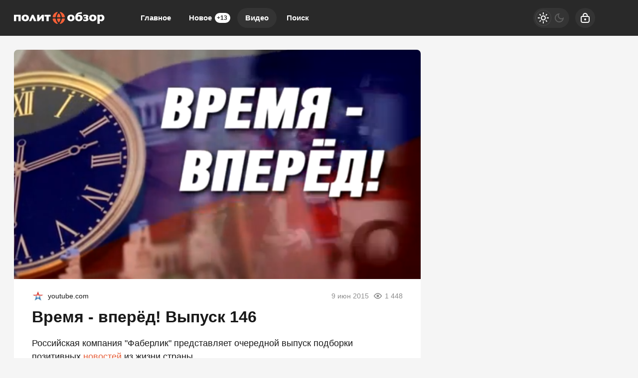

--- FILE ---
content_type: text/html; charset=utf-8
request_url: https://politobzor.net/56099-vremya-vpered-vypusk-146.html
body_size: 22380
content:
<!DOCTYPE html>
<html prefix="og:http://ogp.me/ns# article:http://ogp.me/ns/article#" lang="ru" class="load">
<head>
<title>Время - вперёд! Выпуск 146</title>
<meta charset="utf-8">
<meta name="title" content="Время - вперёд! Выпуск 146">
<meta name="description" content="Российская компания &quot;Фаберлик&quot; представляет очередной выпуск подборки позитивных новостей из жизни страны.">
<meta name="keywords" content="Российская, компания, &quot;Фаберлик&quot;, представляет, очередной, выпуск, подборки, позитивных, новостей, жизни, страны">
<meta name="generator" content="DataLife Engine (https://dle-news.ru)">
<link rel="canonical" href="https://politobzor.net/56099-vremya-vpered-vypusk-146.html">
<link rel="alternate" type="application/rss+xml" title="политобзор RSS" href="https://politobzor.net/rss.xml">
<link rel="search" type="application/opensearchdescription+xml" title="политобзор" href="https://politobzor.net/index.php?do=opensearch">
<link rel="preconnect" href="https://politobzor.net/" fetchpriority="high">
<meta property="twitter:title" content="Время - вперёд! Выпуск 146">
<meta property="twitter:url" content="https://politobzor.net/56099-vremya-vpered-vypusk-146.html">
<meta property="twitter:card" content="summary_large_image">
<meta property="twitter:image" content="https://politobzor.net/uploads/posts/2015-06/org_ivfd419.png">
<meta property="twitter:description" content="Российская компания &quot;Фаберлик&quot; представляет очередной выпуск подборки позитивных новостей из жизни страны.">
<meta property="og:type" content="article">
<meta property="og:site_name" content="политобзор">
<meta property="og:title" content="Время - вперёд! Выпуск 146">
<meta property="og:url" content="https://politobzor.net/56099-vremya-vpered-vypusk-146.html">
<meta property="og:image" content="https://politobzor.net/uploads/posts/2015-06/org_ivfd419.png">
<meta property="og:description" content="Российская компания &quot;Фаберлик&quot; представляет очередной выпуск подборки позитивных новостей из жизни страны.">
<meta name="HandheldFriendly" content="true">
<meta name="format-detection" content="telephone=no">
<meta name="viewport" content="initial-scale=1.0, width=device-width">
<meta name="apple-mobile-web-app-capable" content="yes">
<meta name="apple-mobile-web-app-status-bar-style" content="default">
<meta name="mobile-web-app-capable" content="yes">

<meta name="robots" content="max-image-preview:large">
<meta property="og:type" content="article">



<link rel="manifest" href="/manifest.json">

<link rel="shortcut icon" href="/templates/politobzor/brand/favicon/favicon.ico">
<link rel="apple-touch-icon" sizes="180x180" href="/templates/politobzor/brand/favicon/apple-touch-icon.png">
<link rel="icon" type="image/svg+xml" href="/templates/politobzor/brand/favicon/favicon.svg">
<link rel="icon" type="image/png" sizes="64x64" href="/templates/politobzor/brand/favicon/f64.png">
<link rel="icon" type="image/png" sizes="32x32" href="/templates/politobzor/brand/favicon/f32.png">
<link rel="icon" type="image/png" sizes="16x16" href="/templates/politobzor/brand/favicon/f16.png">



<link rel="preload" as="script" href="/templates/politobzor/js/darkmod.js?v=7h5vw">
<link rel="preload" as="script" href="/engine/classes/js/jquery3.js?v=7h5vw">

<link rel="preload" as="style" href="/templates/politobzor/brand/config.css?v=7h5vw">
<link rel="preload" as="style" href="/templates/politobzor/css/sys.css?v=7h5vw">
<link rel="preload" as="style" href="/templates/politobzor/css/style.css?v=7h5vw">


<link rel="preload" as="style" href="/templates/politobzor/css/text.css?v=7h5vw">
<link rel="preload" as="style" href="/templates/politobzor/css/fullstory.css?v=7h5vw">


<link href="/templates/politobzor/brand/config.css?v=7h5vw" type="text/css" rel="stylesheet" media="all">
<link href="/templates/politobzor/css/sys.css?v=7h5vw" type="text/css" rel="stylesheet" media="all">
<link href="/templates/politobzor/css/style.css?v=7h5vw" type="text/css" rel="stylesheet" media="all">


<link href="/templates/politobzor/css/short.css?v=7h5vw" type="text/css" rel="stylesheet" media="all">


<link href="/templates/politobzor/css/fullstory.css?v=7h5vw" type="text/css" rel="stylesheet" media="all">
<link href="/templates/politobzor/css/text.css?v=7h5vw" type="text/css" rel="stylesheet" media="all">




<link href="/templates/politobzor/css/uidialog.css?v=7h5vw" type="text/css" rel="stylesheet" media="all">

<link href="/templates/politobzor/css/login.css?v=7h5vw" type="text/css" rel="stylesheet" media="all">





<script src="/templates/politobzor/js/darkmod.js?v=7h5vw"></script>

<script src="https://yandex.ru/ads/system/header-bidding.js" async></script>
<script>
var adfoxBiddersMap = {
	"criteo": "868479",
	"myTarget": "852107",
	"betweenDigital": "852109",
	"adriver": "1366846"
};
var adUnits = [
	{
		"code": "adfox_desktop_3",
		"bids": [
			{
				"bidder": "criteo",
				"params": {
					"placementId": "1516430"
				}
			},
			{
				"bidder": "myTarget",
				"params": {
					"placementId": "327865"
				}
			},
			{
				"bidder": "betweenDigital",
				"params": {
					"placementId": "2721228"
				}
			},
			{
				"bidder": "adriver",
				"params": {
					"placementId": "74:politobzor_300x600"
				}
			}
		],
		"sizes": [
			[
				300,
				600
			]
		]
	}
];
var userTimeout = 1000;
window.YaHeaderBiddingSettings = {
	biddersMap: adfoxBiddersMap,
	adUnits: adUnits,
	timeout: userTimeout
};
</script>


<script>window.yaContextCb=window.yaContextCb||[]</script>
<script src="https://yandex.ru/ads/system/context.js" async></script>


<script>
	var isElementVisible = function (id) {
	target = document.querySelector('#' + id);

		// Все позиции элемента
		var targetPosition = {
			top: window.pageYOffset + target.getBoundingClientRect().top,
			left: window.pageXOffset + target.getBoundingClientRect().left,
			right: window.pageXOffset + target.getBoundingClientRect().right,
			bottom: window.pageYOffset + target.getBoundingClientRect().bottom
			},
			// Получаем позиции окна
			windowPosition = {
			top: window.pageYOffset,
			left: window.pageXOffset,
			right: window.pageXOffset + document.documentElement.clientWidth,
			bottom: window.pageYOffset + document.documentElement.clientHeight
			};

		if (targetPosition.bottom > windowPosition.top && // Если позиция нижней части элемента больше позиции верхней чайти окна, то элемент виден сверху
			targetPosition.top < windowPosition.bottom && // Если позиция верхней части элемента меньше позиции нижней чайти окна, то элемент виден снизу
			targetPosition.right > windowPosition.left && // Если позиция правой стороны элемента больше позиции левой части окна, то элемент виден слева
			targetPosition.left < windowPosition.right) { // Если позиция левой стороны элемента меньше позиции правой чайти окна, то элемент виден справа
			// Если элемент полностью видно, то запускаем следующий код

			return true 
		} else {

			return false
		};
	};
</script>

</head>

<body>
	 
<header id="header" class="header">
	<div class="wrp">
		<button class="h-burger" id="o-menu" aria-label="Меню" style="display:none;">
			<span class="iswap">
				<svg width="24" height="24" class="ic iswap-ic"><path d="M3 4V6H21V4H3ZM3 13H21V11H3V13ZM3 20H21V18H3V20Z"/></svg>
				<svg width="24" height="24" class="ic iswap-close"><use xlink:href="#ic-close"></use></svg>
			</span>
		</button>
		<div class="h-first"><a class="logo" href="/" title="Политобзор" aria-label="Политобзор">
    <svg width="182" height="40" viewBox="0 0 182 40" xmlns="http://www.w3.org/2000/svg">
        <path d="M135.884 15.6562C134.011 13.9567 130.545 13.3009 128.19 14.6526C128.845 11.2802 133.328 11.9895 136.018 11.7352L136.353 8.52344C133.382 8.64388 129.581 8.51006 127.146 10.3033C122.93 13.1403 121.458 20.4739 124.67 24.5153C127.266 27.4059 133.007 27.3792 135.764 24.7027C138.159 22.4009 138.253 17.958 135.871 15.6428L135.884 15.6562ZM132.204 22.4678C131.441 23.592 129.14 23.6053 128.377 22.4678C127.52 21.4642 127.507 18.8546 128.364 17.8643C129.113 16.7803 131.468 16.7803 132.218 17.8643C133.074 18.868 133.061 21.4642 132.218 22.4678H132.204ZM28.2501 15.3618C25.5068 12.7924 20.02 12.779 17.29 15.3618C14.8276 17.7573 14.841 22.3474 17.29 24.7562C20.02 27.3524 25.5335 27.339 28.2501 24.7562C30.6991 22.3608 30.7125 17.7573 28.2501 15.3618ZM25.1588 21.3839C24.8644 22.9898 23.0444 23.7526 21.6393 23.0834C19.8728 22.1333 19.8326 19.2159 20.8497 17.7037C21.7062 16.5127 23.8206 16.5261 24.6771 17.7037C25.3997 18.6806 25.4532 20.233 25.1588 21.3839ZM0 26.4424H4.50985V17.1818H9.11338V26.4424H13.6232V13.689H0V26.4558V26.4424ZM35.9851 13.689L30.1906 26.4424H34.58L37.5107 19.778L40.1471 26.4424H44.9915L39.3174 13.689H35.9851ZM50.8797 19.9921V13.6756H46.4903V26.429H50.2106L55.7241 19.9118V26.429H60.1135V13.689H56.3397L50.8797 20.0055V19.9921ZM61.2912 17.1818H65.1721V26.4424H69.6819V17.1818H73.5494V13.689H61.2778V17.1818H61.2912ZM119.852 15.3618C117.109 12.7924 111.622 12.779 108.892 15.3618C106.43 17.7573 106.443 22.3474 108.892 24.7562C111.622 27.3524 117.136 27.339 119.852 24.7562C122.301 22.3608 122.315 17.7573 119.852 15.3618ZM116.761 21.3839C116.467 22.9898 114.647 23.7526 113.241 23.0834C111.475 22.1333 111.435 19.2159 112.452 17.7037C113.308 16.5127 115.423 16.5261 116.279 17.7037C117.002 18.6806 117.055 20.233 116.761 21.3839ZM148.986 20.9289C148.584 20.3802 148.036 19.9653 147.38 19.7111C149.548 18.868 149.909 15.7365 147.888 14.492C145.466 12.9664 141.692 13.234 139.043 14.2109V17.3424C140.327 16.5261 145.346 15.2012 144.636 17.958C144.57 18.1052 144.449 18.239 144.289 18.3595C143.499 18.9349 141.719 18.6806 140.769 18.7342V21.0627C141.84 21.1162 143.713 20.8486 144.596 21.4642C145.051 21.8121 145.212 22.4277 144.984 22.9496C143.74 24.609 140.461 23.4983 138.936 22.6953V25.9071C141.184 26.6833 145.854 27.2855 148.183 25.4923C149.615 24.4618 150.083 22.3474 149.012 20.9155L148.986 20.9289ZM163.746 15.3618C161.003 12.7924 155.516 12.779 152.773 15.3618C150.311 17.7573 150.324 22.3474 152.773 24.7562C155.503 27.3524 161.016 27.339 163.746 24.7562C166.195 22.3608 166.209 17.7573 163.746 15.3618ZM160.669 21.3839C160.374 22.9898 158.554 23.7526 157.149 23.0834C155.65 22.334 155.516 20.1795 155.864 18.7208C156.185 17.1417 157.979 16.3923 159.384 17.0614C160.909 17.7974 161.016 19.9252 160.669 21.3839ZM181.17 17.8643C180.354 13.7827 174.854 12.0296 171.896 14.8399V13.689H167.386V31.8623H171.896V25.7064C177.637 28.9717 182.709 23.8328 181.17 17.8643ZM176.473 21.4909C175.857 23.7793 173.542 23.8328 171.896 22.6151V17.7439C174.947 15.2681 177.477 18.1587 176.473 21.4909Z" fill="white"/>
        <path d="M92.191 21.2367H87.5474C86.8113 21.2367 86.2359 21.8656 86.3697 22.5883C86.7846 24.7562 87.7079 26.7368 89.006 28.4096C89.4477 28.9717 90.2907 28.9717 90.7324 28.4096C92.0304 26.7368 92.9672 24.7428 93.3687 22.5883C93.5025 21.8656 92.9271 21.2367 92.191 21.2367ZM100.916 21.2367H97.2228C96.5671 21.2367 96.0318 21.7452 95.9381 22.3876C95.5099 25.3183 94.2921 27.9948 92.4988 30.1895C92.1107 30.6712 92.1643 31.3671 92.6594 31.7418C92.9137 31.9426 93.2482 32.0095 93.556 31.9158C97.8384 30.5909 101.144 27.0312 102.081 22.5883C102.241 21.8656 101.652 21.2233 100.916 21.2233V21.2367ZM83.7869 22.3876C83.6932 21.7452 83.1579 21.2367 82.5022 21.2367H78.8087C78.0726 21.2367 77.4838 21.879 77.6444 22.6017C78.6213 27.1918 82.1275 30.8586 86.6374 32.063C86.9451 32.1433 87.2663 32.0496 87.4804 31.8221C87.815 31.4742 87.815 30.9121 87.5072 30.5374C85.5801 28.2758 84.2419 25.4789 83.7869 22.3876ZM95.9381 17.5833C96.0318 18.2256 96.5671 18.7342 97.2228 18.7342H100.916C101.652 18.7342 102.241 18.0918 102.081 17.3692C101.13 12.9262 97.8384 9.36653 93.556 8.04167C93.2482 7.948 92.9137 8.01491 92.6594 8.21564C92.1776 8.59035 92.1241 9.29961 92.4988 9.768C94.2787 11.9627 95.4965 14.6526 95.9381 17.5699V17.5833ZM87.534 18.7342H92.1776C92.9137 18.7342 93.4891 18.1052 93.3553 17.3826C92.9404 15.2146 92.0171 13.234 90.719 11.5612C90.2774 10.9992 89.4343 10.9992 88.9926 11.5612C87.6946 13.234 86.7712 15.228 86.3563 17.3826C86.2225 18.1052 86.7979 18.7342 87.534 18.7342ZM78.8087 18.7342H82.5022C83.1579 18.7342 83.6932 18.2256 83.7869 17.5833C84.2152 14.6526 85.4329 11.9761 87.2262 9.78138C87.6143 9.29961 87.5607 8.60373 87.079 8.22903C86.8247 8.02829 86.4902 7.96138 86.1824 8.05506C81.9 9.37991 78.5946 12.9396 77.6578 17.3826C77.4972 18.1052 78.086 18.7476 78.8221 18.7476L78.8087 18.7342Z" fill="#F76037"/>
    </svg>
</a></div>
		
		<div id="h-menu" class="h-menu" style="display:none;">
			<div class="h-menu-tools">
				<form class="qsearch" method="post">
	<div class="qsearch-field">
		<input id="qsearch-input" class="qsearch-field-input" name="story" type="search" placeholder="Поиск по сайту..." autocomplete="off">
		<button class="qsearch-field-btn" type="submit" title="Найти" aria-label="Найти">
			<svg width="24" height="24" class="ic"><path d="M11 3C6.58172 3 3 6.58172 3 11C3 15.4183 6.58172 19 11 19C12.8487 19 14.551 18.3729 15.9056 17.3199L20 21.4142L21.4142 20L17.3199 15.9056C18.3729 14.551 19 12.8487 19 11C19 6.58172 15.4183 3 11 3ZM5 11C5 7.68629 7.68629 5 11 5C14.3137 5 17 7.68629 17 11C17 14.3137 14.3137 17 11 17C7.68629 17 5 14.3137 5 11Z"/></svg>
		</button>
		<i class="qsearch-field-line"></i>
	</div>
	<button class="qsearch-close" id="x-search" title="Закрыть поиск" aria-label="Закрыть поиск">
		<svg width="24" height="24" class="ic"><use xlink:href="#ic-close"></use></svg>
	</button>
	<input type="hidden" name="do" value="search" autocomplete="off">
	<input type="hidden" name="subaction" value="search" autocomplete="off">
</form>
				
			</div>
			<div class="h-menu-over dark">
				<nav class="h-menu-links">
					<a href="/" title="Главное">Главное</a>
					<a href="/new/" title="Новости">Новое<i class="badge">+13</i></a>
					<a class="active" href="/video/" title="Видео">Видео<i class="badge"></i></a>
					<a class="h-menu-search" id="o-search" href="/index.php?do=search" title="Поиск">Поиск</a>
				</nav>
				<div class="h-menu-add" style="display: none;"><a class="btn btn-tone btn-lg" href="/addnews.html">Добавить новость</a></div>
				<nav class="h-menu-sublinks" style="display: none;"><a href="https://vomedia.ru/21-politobzor.html" target="_blank">Реклама</a>
<a href="/index.php?do=feedback" target="_self">Контакты</a>
<a href="/about.html" target="_self">Об издании</a>
<a href="/rules.html" target="_self">Правила</a></nav>
				<div class="h-menu-soc" style="display: none;">
					<nav class="social-links">
	
	<a href="https://ok.ru/politobzor" target="_blank" rel="nofollow noopener noreferrer" class="soc_ok" title="Одноклассники" aria-label="Одноклассники"><svg width="32" height="32"><use xlink:href="#ic-ok"></use></svg></a>
	<a href="https://vk.com/politobozrenie" target="_blank" rel="nofollow noopener noreferrer" class="soc_vk" title="VK" aria-label="VK"><svg width="32" height="32"><use xlink:href="#ic-vk"></use></svg></a>
	<a href="https://dzen.ru/politobzor.net" target="_blank" rel="nofollow noopener noreferrer" class="soc_dzen" title="Дзен" aria-label="Дзен"><svg width="32" height="32"><use xlink:href="#ic-dzen"></use></svg></a>
</nav>
				</div>
				
			</div>
		</div>
		
		<div class="h-tools">
			<button class="h-darkmod" aria-label="Светлая / Темная версия" id="mod-toggle">
				<span class="h-darkmod-in">
					<svg class="ic mod-light" width="24" height="24" viewBox="0 0 24 24" xmlns="http://www.w3.org/2000/svg">
						<path d="M12 15C12.8333 15 13.5417 14.7083 14.125 14.125C14.7083 13.5417 15 12.8333 15 12C15 11.1667 14.7083 10.4583 14.125 9.875C13.5417 9.29167 12.8333 9 12 9C11.1667 9 10.4583 9.29167 9.875 9.875C9.29167 10.4583 9 11.1667 9 12C9 12.8333 9.29167 13.5417 9.875 14.125C10.4583 14.7083 11.1667 15 12 15ZM12 17C10.6167 17 9.4375 16.5125 8.4625 15.5375C7.4875 14.5625 7 13.3833 7 12C7 10.6167 7.4875 9.4375 8.4625 8.4625C9.4375 7.4875 10.6167 7 12 7C13.3833 7 14.5625 7.4875 15.5375 8.4625C16.5125 9.4375 17 10.6167 17 12C17 13.3833 16.5125 14.5625 15.5375 15.5375C14.5625 16.5125 13.3833 17 12 17ZM5 13H1V11H5V13ZM23 13H19V11H23V13ZM11 5V1H13V5H11ZM11 23V19H13V23H11ZM6.4 7.75L3.875 5.325L5.3 3.85L7.7 6.35L6.4 7.75ZM18.7 20.15L16.275 17.625L17.6 16.25L20.125 18.675L18.7 20.15ZM16.25 6.4L18.675 3.875L20.15 5.3L17.65 7.7L16.25 6.4ZM3.85 18.7L6.375 16.275L7.75 17.6L5.325 20.125L3.85 18.7Z" />
					</svg>
					<svg class="ic mod-dark" width="24" height="24" viewBox="0 0 24 24" xmlns="http://www.w3.org/2000/svg">
						<path d="M12 21C9.5 21 7.375 20.125 5.625 18.375C3.875 16.625 3 14.5 3 12C3 9.5 3.875 7.375 5.625 5.625C7.375 3.875 9.5 3 12 3C12.2333 3 12.4625 3.00833 12.6875 3.025C12.9125 3.04167 13.1333 3.06667 13.35 3.1C12.6667 3.58333 12.1208 4.2125 11.7125 4.9875C11.3042 5.7625 11.1 6.6 11.1 7.5C11.1 9 11.625 10.275 12.675 11.325C13.725 12.375 15 12.9 16.5 12.9C17.4167 12.9 18.2583 12.6958 19.025 12.2875C19.7917 11.8792 20.4167 11.3333 20.9 10.65C20.9333 10.8667 20.9583 11.0875 20.975 11.3125C20.9917 11.5375 21 11.7667 21 12C21 14.5 20.125 16.625 18.375 18.375C16.625 20.125 14.5 21 12 21ZM12 19C13.4667 19 14.7833 18.5958 15.95 17.7875C17.1167 16.9792 17.9667 15.925 18.5 14.625C18.1667 14.7083 17.8333 14.775 17.5 14.825C17.1667 14.875 16.8333 14.9 16.5 14.9C14.45 14.9 12.7042 14.1792 11.2625 12.7375C9.82083 11.2958 9.1 9.55 9.1 7.5C9.1 7.16667 9.125 6.83333 9.175 6.5C9.225 6.16667 9.29167 5.83333 9.375 5.5C8.075 6.03333 7.02083 6.88333 6.2125 8.05C5.40417 9.21667 5 10.5333 5 12C5 13.9333 5.68333 15.5833 7.05 16.95C8.41667 18.3167 10.0667 19 12 19Z" />
					</svg>
				</span>
			</button>
			
			<button class="h-login" id="login-btn" aria-label="Войти">
				<svg class="ic" width="24" height="24" viewBox="0 0 24 24" xmlns="http://www.w3.org/2000/svg"><path d="M12 13C10.9 13 10 13.9 10 15C10 16.1 10.9 17 12 17C13.1 17 14 16.1 14 15C14 13.9 13.1 13 12 13ZM20.92 10.67C20.83 10.01 20.63 9.39 20.12 8.88C19.61 8.37 18.98 8.17 18.33 8.08C17.95 8.03 17.5 8.01 17 8V7C17 4.24 14.76 2 12 2C9.24 2 7 4.24 7 7V8C6.5 8.01 6.06 8.03 5.67 8.08C5.01 8.17 4.39 8.37 3.88 8.88C3.37 9.39 3.17 10.02 3.08 10.67C3 11.28 3 12.05 3 12.93V15.07C3 16.42 3 17.54 3.12 18.43C3.24 19.36 3.52 20.18 4.17 20.83C4.83 21.49 5.65 21.76 6.57 21.88C7.45 22 8.57 22 9.92 22H14.06C15.41 22 16.53 22 17.41 21.88C18.34 21.76 19.16 21.48 19.81 20.83C20.47 20.17 20.74 19.35 20.86 18.43C20.98 17.55 20.98 16.43 20.98 15.08V12.94C20.98 12.05 20.98 11.29 20.9 10.68L20.92 10.67ZM9 7C9 5.34 10.34 4 12 4C13.66 4 15 5.34 15 7V8H9V7ZM19 15C19 16.44 19 17.42 18.9 18.16C18.81 18.87 18.64 19.19 18.42 19.42C18.2 19.65 17.87 19.81 17.16 19.9C16.43 20 15.44 20 14 20H10C8.56 20 7.58 20 6.84 19.9C6.13 19.81 5.81 19.64 5.58 19.42C5.36 19.2 5.19 18.87 5.1 18.16C5 17.43 5 16.44 5 15V13C5 12.03 5 11.4 5.06 10.94C5.12 10.51 5.21 10.37 5.29 10.29C5.37 10.21 5.5 10.12 5.94 10.06C6.4 10 7.03 10 8 10H16C16.97 10 17.6 10 18.06 10.06C18.49 10.12 18.63 10.21 18.71 10.29C18.79 10.37 18.88 10.5 18.94 10.94C19 11.4 19 12.03 19 13V15Z"/></svg>
			</button>
			
			
		</div>
	</div>
</header>


	
	<main id="page" class="page-content">
	
	

	
	
<div class="str wrp wrpcont">
	<div class="str-cont grid-sm g-sm-c2">
		
		<article id="full-story" class="cbox full-story view-video" data-id="56099">
			
			<div class="full-story-media story-img">
				<div class="fit-cover">
					
					<img src="/uploads/posts/2015-06/org_ivfd419.png" width="430" height="280" alt="Время - вперёд! Выпуск 146" title="Время - вперёд! Выпуск 146" fetchpriority="high" decoding="async">
				</div>
				<!--dle_media_begin:https://www.youtube.com/watch?v=gR7xdOgC7x4--><iframe width="645" height="363" allow="autoplay" data-src="https://www.youtube.com/embed/gR7xdOgC7x4?feature=oembed" frameborder="0" allow="accelerometer; autoplay; clipboard-write; encrypted-media; gyroscope; picture-in-picture; web-share" referrerpolicy="strict-origin-when-cross-origin" allowfullscreen title="Время - вперёд! Выпуск 146 (08 июня 2015)"></iframe><!--dle_media_end-->
			</div>
			
			<div class="full-meta">
				<div class="source">
					<a href="/user/Greek" rel="nofollow" title="Greek" class="source-logo">
						<img src="//politobzor.net/uploads/fotos/foto_103976.jpg" alt="Greek" width="24" height="24" loading="lazy">
					</a>
					<a class="source-site" href="/source/youtube.com/" rel="nofollow noreferrer"><span class="truncate">youtube.com</span></a>
				</div>
				<time class="meta meta-time" datetime="2015-06-09T11:06">9 июн 2015</time>
				<span class="meta meta-views"><svg width="20" height="20" class="ic"><use xlink:href="#ic-view"></use></svg>1 448</span>
			</div>
			
			<h1 class="heading">
				
				
				Время - вперёд! Выпуск 146
			</h1>
			<div class="full-story-text text">
				
				<meta property="og:type" content="article">
				<meta property="og:title" content="Время - вперёд! Выпуск 146">
				<meta property="og:url" content="https://politobzor.net/56099-vremya-vpered-vypusk-146.html" />
				<meta property="article:author" content="Greek">
				<meta property="article:section" content="Видео">
				<meta property="article:tag"
					content="Группа - гость">
				<meta property="article:published_time" content="2015-06-09T11:06:22+0300">
				<meta itemprop="datePublished" content="2015-06-09T11:06:22+0300" />
				<meta itemprop="identifier" content="56099">
				
				Российская компания "Фаберлик" представляет очередной выпуск подборки позитивных <a href="https://politobzor.net/new/" title="новости">новостей</a> из жизни страны.
			</div>
			
			
			
			
			<ul class="full-story-data grid-sm g-sm-c2 c-muted">
				
				
			</ul>
			
			
			
			
			<div class="block-ad-fullstory"><!-- Yandex.RTB R-A-247290-9 -->
<div id="yandex_rtb_R-A-247290-9"></div>
<script>
window.yaContextCb.push(() => {
    Ya.Context.AdvManager.render({
        "blockId": "R-A-247290-9",
        "renderTo": "yandex_rtb_R-A-247290-9"
    })
})
</script></div>
			

			
			<div class="full-story-foot cv-auto">
				
<div class="share">
	<a class="fbtn share-btn share-tg" href="https://t.me/share/url?url=https://politobzor.net/56099-vremya-vpered-vypusk-146.html&amp;text=Время - вперёд! Выпуск 146" target="_blank" rel="noopener nofollow" title="Поделиться в Телеграм" aria-label="Поделиться в Телеграм" onclick="minWin(this.href); return false;" role="button"><svg width="32" height="32" class="ic"><use xlink:href="#ic-telegram"></use></svg></a>
	<a class="fbtn share-btn share-vk" href="https://vk.com/share.php?url=https://politobzor.net/56099-vremya-vpered-vypusk-146.html&title=Время - вперёд! Выпуск 146" target="_blank" rel="noopener nofollow" title="Поделиться в VK" aria-label="Поделиться в VK" onclick="minWin(this.href); return false;" role="button"><svg width="32" height="32" class="ic"><use xlink:href="#ic-vk"></use></svg></a>
	<a class="fbtn share-btn share-ok" href="https://connect.ok.ru/offer?url=https://politobzor.net/56099-vremya-vpered-vypusk-146.html&title=Время - вперёд! Выпуск 146" target="_blank" rel="noopener nofollow" title="Поделиться в Одноклассниках" aria-label="Поделиться в Одноклассниках" onclick="minWin(this.href); return false;" role="button"><svg width="32" height="32" class="ic"><use xlink:href="#ic-ok"></use></svg></a>
</div>

				
			</div>
			 <div class="channels">
	<div class="channels-info">
		<div class="channels-info-title title">Наши новостные каналы</div>
		<p class="channels-info-text">Подписывайтесь и будьте в курсе свежих новостей и важнейших событиях дня.</p>
	</div>
	<div class="channels-links">
		<a href="https://vk.com/politobozrenie" rel="nofollow noreferrer" target="_blank">
			<svg xmlns="http://www.w3.org/2000/svg" width="32" height="32" viewBox="0 0 32 32"><path d="M32 16C32 7.16344 24.8366 0 16 0C7.16344 0 0 7.16344 0 16C0 24.8366 7.16344 32 16 32C24.8366 32 32 24.8366 32 16Z" fill="#0277FF"/><path d="M17.1495 21.3333C11.0754 21.3333 7.61125 17.329 7.4668 10.6666H10.5088C10.6088 15.5566 12.8545 17.6282 14.6285 18.0555V10.6666H17.494V14.8846C19.2483 14.703 21.0915 12.781 21.7137 10.6666H24.5779C24.343 11.7633 23.8753 12.8016 23.2041 13.7166C22.5328 14.6315 21.6724 15.4034 20.6767 15.9839C21.7884 16.5139 22.7705 17.2648 23.558 18.1869C24.3455 19.1091 24.9203 20.1815 25.2446 21.3333H22.0915C21.8008 20.3331 21.2094 19.4378 20.3914 18.7596C19.5735 18.0814 18.5655 17.6506 17.494 17.5213V21.3333H17.1495Z" fill="white"/></svg>
			<span>ВКонтакте</span>
		</a>
		<a href="https://dzen.ru/politobzor.net" rel="nofollow noreferrer" target="_blank">
			<svg xmlns="http://www.w3.org/2000/svg" width="32" height="32" viewBox="0 0 32 32"><path fill="currentColor" d="m19.09,19.09c-2.52,2.59-2.7,5.83-2.91,12.91,6.61,0,11.17-.02,13.52-2.31,2.29-2.35,2.31-7.13,2.31-13.52-7.09.23-10.32.4-12.91,2.91ZM0,16.17c0,6.39.02,11.17,2.31,13.52,2.35,2.29,6.91,2.31,13.52,2.31-.23-7.09-.4-10.32-2.91-12.91-2.59-2.51-5.83-2.7-12.91-2.91ZM15.83,0C9.23,0,4.66.02,2.31,2.31.02,4.66,0,9.44,0,15.83c7.09-.23,10.32-.4,12.91-2.91,2.52-2.59,2.7-5.83,2.91-12.91Zm3.26,12.91c-2.52-2.59-2.7-5.83-2.91-12.91,6.61,0,11.17.02,13.52,2.31,2.29,2.35,2.31,7.13,2.31,13.52-7.09-.23-10.32-.4-12.91-2.91Z"/></svg>
			<span>Дзен</span>
		</a>
		<a href="https://ok.ru/politobzor" rel="nofollow noreferrer" target="_blank">
			<svg fill="none" width="120" height="120" viewBox="0 0 120 120" xmlns="http://www.w3.org/2000/svg"><path d="M120 60C120 93.1371 93.1371 120 60 120C26.8629 120 0 93.1371 0 60C0 26.8629 26.8629 0 60 0C93.1371 0 120 26.8629 120 60Z" fill="#ED812B"/><path d="M67.2847 75.8688C70.9635 75.0229 74.4778 73.5528 77.6718 71.5228C80.0781 69.8952 80.7244 66.6051 79.1144 64.1725C77.5679 61.8332 74.4864 61.1273 72.0887 62.5595C64.7313 67.2118 55.3829 67.2118 48.0255 62.5595C45.5816 61.0019 42.3559 61.7428 40.8122 64.2075C40.8122 64.2133 40.8122 64.2191 40.8065 64.222C39.2657 66.6926 39.9986 69.9565 42.4424 71.514L42.4482 71.5199C45.6364 73.547 49.1478 75.02 52.8237 75.86L42.8262 85.9667C40.7863 87.9939 40.7488 91.3044 42.7454 93.3666L42.8319 93.4541C43.8245 94.4866 45.169 95 46.5078 95C47.8495 95 49.1911 94.4866 50.1865 93.4541L60.0571 83.5254L69.8786 93.4599C71.956 95.4871 75.2741 95.4317 77.2822 93.3287C79.2385 91.2782 79.2385 88.026 77.2822 85.9784L67.2847 75.8688ZM60.0571 61.1332C69.9248 61.1215 77.917 53.042 77.9314 43.0695C77.9314 33.1087 69.9103 25 60.0571 25C50.2038 25 42.1828 33.1087 42.1828 43.0753C42.1972 53.0508 50.1923 61.1303 60.0571 61.1361V61.1332ZM60.0571 35.5909C64.1427 35.5967 67.4521 38.9452 67.455 43.0724C67.455 47.2026 64.1427 50.5481 60.0571 50.554C55.9744 50.5481 52.665 47.2055 52.6563 43.0753C52.6621 38.9422 55.9744 35.5967 60.0571 35.5879V35.5909Z" fill="white"/></svg>
			<span>Одноклассники</span>
		</a>
	</div>
</div>
		</article>
		
		
		<div class="sep-title cv-auto"><span>Рекомендуем для вас</span></div>
		<div class="cv-auto"><!-- Yandex Native Ads C-A-247290-12 -->
<div id="id-C-A-247290-12"></div>
<script>window.yaContextCb.push(()=>{
  Ya.Context.AdvManager.renderWidget({
    renderTo: 'id-C-A-247290-12',
    blockId: 'C-A-247290-12',
    darkTheme: localStorage.getItem('theme') === 'dark' || (localStorage.getItem('theme') == null && window.matchMedia("(prefers-color-scheme: dark)").matches) ? true : false
  })
})</script></div>
		
		<article class="post cbox item g-item cv-auto" data-id="276881">
	<figure class="post-img fit-cover">
		<img src="/uploads/mini/shortstory/a82/ae783fa763c0079466ae1340de1f1.webp" width="430" height="280" title="Куда не попал «Орешник»: игра в «мы не такие» должна закончиться" alt="Куда не попал «Орешник»: игра в «мы не такие» должна закончиться" loading="lazy" fetchpriority="low" decoding="async">
	</figure>
	<h2 class="title">
		
		<a class="item-link" href="https://politobzor.net/show-276881-kuda-ne-popal-oreshnik-igra-v-my-ne-takie-dolzhna-zakonchitsja.html" target="_blank">Куда не попал «Орешник»: игра в «мы не такие» должна закончиться</a>
	</h2>
	
	<div class="post-text">Кто-то считает, что 11-го января, кто-то, что 13-го января — но СВО сравнялась по продолжительности с Великой Отечественной войной, которая длилась 1418 дней....</div>
	<div class="post-meta">
		<div class="source">
			<a href="/user/K-politika" rel="nofollow" title="K-politika" class="source-logo">
				<img src="//warfiles.ru/uploads/fotos/foto_151298.png" alt="K-politika" width="20" height="20" loading="lazy">
			</a>
			<a class="source-site" href="/source/k-politika.ru/" rel="nofollow noreferrer"><span class="truncate">k-politika.ru</span></a>
		</div>
		<time class="meta meta-time" datetime="2026-01-11T14:54">11 янв 2026</time>
		<a href="https://politobzor.net/276881-kuda-ne-popal-oreshnik-igra-v-my-ne-takie-dolzhna-zakonchitsja.html" class="meta meta-views"><svg width="20" height="20" class="ic"><use xlink:href="#ic-view"></use></svg>4 934</a>
	</div>
</article><article class="post cbox item g-item cv-auto" data-id="276899">
	<figure class="post-img fit-cover">
		<img src="/uploads/mini/shortstory/fa7/5368f042a1f18910f9a4ef9d088a6.webp" width="430" height="280" title="Путин и Трамп несутся к новому столкновению" alt="Путин и Трамп несутся к новому столкновению" loading="lazy" fetchpriority="low" decoding="async">
	</figure>
	<h2 class="title">
		
		<a class="item-link" href="https://politobzor.net/show-276899-putin-i-tramp-nesutsja-k-novomu-stolknoveniju.html" target="_blank">Путин и Трамп несутся к новому столкновению</a>
	</h2>
	
	<div class="post-text">В теории такое понятие, как везение, не должно считаться политической категорией. Везение – это нечто метафизическое, то, что с трудом поддается объяснению с...</div>
	<div class="post-meta">
		<div class="source">
			<a href="/user/K-politika" rel="nofollow" title="K-politika" class="source-logo">
				<img src="//warfiles.ru/uploads/fotos/foto_151298.png" alt="K-politika" width="20" height="20" loading="lazy">
			</a>
			<a class="source-site" href="/source/k-politika.ru/" rel="nofollow noreferrer"><span class="truncate">k-politika.ru</span></a>
		</div>
		<time class="meta meta-time" datetime="2026-01-12T18:11">12 янв 2026</time>
		<a href="https://politobzor.net/276899-putin-i-tramp-nesutsja-k-novomu-stolknoveniju.html" class="meta meta-views"><svg width="20" height="20" class="ic"><use xlink:href="#ic-view"></use></svg>4 079</a>
	</div>
</article><article class="post cbox item g-item cv-auto" data-id="276980">
	<figure class="post-img fit-cover">
		<img src="/uploads/mini/shortstory/2bf/976c139a5d01fda0969fc1e0fc9a0.webp" width="430" height="280" title="Миллионы людей без связи: в России озвучили жёсткое решение по WhatsApp*" alt="Миллионы людей без связи: в России озвучили жёсткое решение по WhatsApp*" loading="lazy" fetchpriority="low" decoding="async">
	</figure>
	<h2 class="title">
		
		<a class="item-link" href="https://politobzor.net/show-276980-milliony-ljudej-bez-svjazi-v-rossii-ozvuchili-zhestkoe-reshenie-po-whatsapp.html" target="_blank">Миллионы людей без связи: в России озвучили жёсткое решение по WhatsApp*</a>
	</h2>
	
	<div class="post-text">WhatsApp вновь в центре политического скандала. Почему речь зашла о полной блокировке и к чему готовят пользователей...</div>
	<div class="post-meta">
		<div class="source">
			<a href="/user/РЕГИОН ОНЛАЙН" rel="nofollow" title="РЕГИОН ОНЛАЙН" class="source-logo">
				<img src="//warfiles.ru/uploads/fotos/foto_184672.png" alt="РЕГИОН ОНЛАЙН" width="20" height="20" loading="lazy">
			</a>
			<a class="source-site" href="/source/news-r.ru/" rel="nofollow noreferrer"><span class="truncate">news-r.ru</span></a>
		</div>
		<time class="meta meta-time" datetime="2026-01-17T10:39">Вчера, 10:39</time>
		<a href="https://politobzor.net/276980-milliony-ljudej-bez-svjazi-v-rossii-ozvuchili-zhestkoe-reshenie-po-whatsapp.html" class="meta meta-views"><svg width="20" height="20" class="ic"><use xlink:href="#ic-view"></use></svg>3 209</a>
	</div>
</article><article class="post cbox item g-item cv-auto" data-id="276943">
	<figure class="post-img fit-cover">
		<img src="/uploads/mini/shortstory/83a/ba1cd56c75e9b812c77adf819ca01.webp" width="430" height="280" title="Визовый нож в спину: спортсменов в Европе не спасло даже предательство РФ" alt="Визовый нож в спину: спортсменов в Европе не спасло даже предательство РФ" loading="lazy" fetchpriority="low" decoding="async">
	</figure>
	<h2 class="title">
		
		<a class="item-link" href="https://politobzor.net/show-276943-vizovyj-nozh-v-spinu-sportsmenov-v-evrope-ne-spaslo-dazhe-predatelstvo-rf.html" target="_blank">Визовый нож в спину: спортсменов в Европе не спасло даже предательство РФ</a>
	</h2>
	
	<div class="post-text">Визы не дали, старт соревнований сорвали: Европа показала, что для бывших россиян двери закрыты даже под чужим флагом...</div>
	<div class="post-meta">
		<div class="source">
			<a href="/user/РЕГИОН ОНЛАЙН" rel="nofollow" title="РЕГИОН ОНЛАЙН" class="source-logo">
				<img src="//warfiles.ru/uploads/fotos/foto_184672.png" alt="РЕГИОН ОНЛАЙН" width="20" height="20" loading="lazy">
			</a>
			<a class="source-site" href="/source/news-r.ru/" rel="nofollow noreferrer"><span class="truncate">news-r.ru</span></a>
		</div>
		<time class="meta meta-time" datetime="2026-01-15T09:39">15 янв 2026</time>
		<a href="https://politobzor.net/276943-vizovyj-nozh-v-spinu-sportsmenov-v-evrope-ne-spaslo-dazhe-predatelstvo-rf.html" class="meta meta-views"><svg width="20" height="20" class="ic"><use xlink:href="#ic-view"></use></svg>2 775</a>
	</div>
</article><article class="post cbox item g-item cv-auto" data-id="276985">
	<figure class="post-img fit-cover">
		<img src="/uploads/mini/shortstory/b73/da1f0766b6fb8cdd7fc9456ce38e1.webp" width="430" height="280" title="Борьбу с незаконными анклавами в России решено доверить «клану бояр»" alt="Борьбу с незаконными анклавами в России решено доверить «клану бояр»" loading="lazy" fetchpriority="low" decoding="async">
	</figure>
	<h2 class="title">
		
		<a class="item-link" href="https://politobzor.net/show-276985-borbu-s-nezakonnymi-anklavami-v-rossii-resheno-doverit-klanu-bojar.html" target="_blank">Борьбу с незаконными анклавами в России решено доверить «клану бояр»</a>
	</h2>
	
	<div class="post-text">Если местные чиновники не захотят отказаться от сверхприбылей — потребуется привлекать федералов...</div>
	<div class="post-meta">
		<div class="source">
			<a href="/user/svpressaru" rel="nofollow" title="svpressaru" class="source-logo">
				<img src="//politobzor.net/uploads/fotos/foto_160082.jpg" alt="svpressaru" width="20" height="20" loading="lazy">
			</a>
			<a class="source-site" href="/source/svpressa.ru/" rel="nofollow noreferrer"><span class="truncate">svpressa.ru</span></a>
		</div>
		<time class="meta meta-time" datetime="2026-01-17T18:31">Вчера, 18:31</time>
		<a href="https://politobzor.net/276985-borbu-s-nezakonnymi-anklavami-v-rossii-resheno-doverit-klanu-bojar.html" class="meta meta-views"><svg width="20" height="20" class="ic"><use xlink:href="#ic-view"></use></svg>2 743</a>
	</div>
</article><article class="post cbox item g-item cv-auto" data-id="276924">
	<figure class="post-img fit-cover">
		<img src="/uploads/mini/shortstory/d05/4cb46bfe1c74124be96359321797a.webp" width="430" height="280" title="Русские купились вначале на «дух Аляски» — но теперь они проснулись" alt="Русские купились вначале на «дух Аляски» — но теперь они проснулись" loading="lazy" fetchpriority="low" decoding="async">
	</figure>
	<h2 class="title">
		
		<a class="item-link" href="https://politobzor.net/show-276924-russkie-kupilis-vnachale-na-duh-aljaski-no-teper-oni-prosnulis.html" target="_blank">Русские купились вначале на «дух Аляски» — но теперь они проснулись</a>
	</h2>
	
	<div class="post-text">Переговоры будут вестись, но конфликт на Украине закончится лишь тогда, когда это будет выгодно России...</div>
	<div class="post-meta">
		<div class="source">
			<a href="/user/svpressaru" rel="nofollow" title="svpressaru" class="source-logo">
				<img src="//politobzor.net/uploads/fotos/foto_160082.jpg" alt="svpressaru" width="20" height="20" loading="lazy">
			</a>
			<a class="source-site" href="/source/svpressa.ru/" rel="nofollow noreferrer"><span class="truncate">svpressa.ru</span></a>
		</div>
		<time class="meta meta-time" datetime="2026-01-14T09:49">14 янв 2026</time>
		<a href="https://politobzor.net/276924-russkie-kupilis-vnachale-na-duh-aljaski-no-teper-oni-prosnulis.html" class="meta meta-views"><svg width="20" height="20" class="ic"><use xlink:href="#ic-view"></use></svg>2 710</a>
	</div>
</article><article class="post cbox item g-item cv-auto" data-id="276955">
	<figure class="post-img fit-cover">
		<img src="/uploads/mini/shortstory/f65/0d91d9a70447d671a9ffcb11451d2.webp" width="430" height="280" title="Безумная Украина: почему люди сходят с ума" alt="Безумная Украина: почему люди сходят с ума" loading="lazy" fetchpriority="low" decoding="async">
	</figure>
	<h2 class="title">
		
		<a class="item-link" href="https://politobzor.net/show-276955-bezumnaja-ukraina-pochemu-ljudi-shodjat-s-uma.html" target="_blank">Безумная Украина: почему люди сходят с ума</a>
	</h2>
	
	<div class="post-text">Резкое ухудшение психического здоровья украинских граждан подтверждается оценками ВОЗ (Всемирная организация здравоохранения) и директора ЕРБ (Европейское...</div>
	<div class="post-meta">
		<div class="source">
			<a href="/user/andrey74" rel="nofollow" title="andrey74" class="source-logo">
				<img src="//warfiles.ru/uploads/fotos/foto_18273.png" alt="andrey74" width="20" height="20" loading="lazy">
			</a>
			<a class="source-site" href="/source/1rodina.ru/" rel="nofollow noreferrer"><span class="truncate">1rodina.ru</span></a>
		</div>
		<time class="meta meta-time" datetime="2026-01-15T18:40">15 янв 2026</time>
		<a href="https://politobzor.net/276955-bezumnaja-ukraina-pochemu-ljudi-shodjat-s-uma.html" class="meta meta-views"><svg width="20" height="20" class="ic"><use xlink:href="#ic-view"></use></svg>2 676</a>
	</div>
</article><article class="post cbox item g-item cv-auto" data-id="276986">
	<figure class="post-img fit-cover">
		<img src="/uploads/mini/shortstory/744/a252eb34ac617bd7d65c876bc3403.webp" width="430" height="280" title="Озвучен сценарий ликвидации Приднестровья" alt="Озвучен сценарий ликвидации Приднестровья" loading="lazy" fetchpriority="low" decoding="async">
	</figure>
	<h2 class="title">
		
		<a class="item-link" href="https://politobzor.net/show-276986-ozvuchen-scenarij-likvidacii-pridnestrovja.html" target="_blank">Озвучен сценарий ликвидации Приднестровья</a>
	</h2>
	
	<div class="post-text">Приднестровье вновь оказалось в центре внимания. Мы видим какие-то вбросы о блокировании там российских миротворцев (которые на самом деле находятся в блокаде...</div>
	<div class="post-meta">
		<div class="source">
			<a href="/user/K-politika" rel="nofollow" title="K-politika" class="source-logo">
				<img src="//warfiles.ru/uploads/fotos/foto_151298.png" alt="K-politika" width="20" height="20" loading="lazy">
			</a>
			<a class="source-site" href="/source/k-politika.ru/" rel="nofollow noreferrer"><span class="truncate">k-politika.ru</span></a>
		</div>
		<time class="meta meta-time" datetime="2026-01-17T18:39">Вчера, 18:39</time>
		<a href="https://politobzor.net/276986-ozvuchen-scenarij-likvidacii-pridnestrovja.html" class="meta meta-views"><svg width="20" height="20" class="ic"><use xlink:href="#ic-view"></use></svg>2 498</a>
	</div>
</article><article class="post cbox item g-item cv-auto" data-id="276898">
	<figure class="post-img fit-cover">
		<img src="/uploads/mini/shortstory/395/b2d98a0cbf687282223400639f0e7.webp" width="430" height="280" title="Наркокартели быстро научат Трампа родину любить" alt="Наркокартели быстро научат Трампа родину любить" loading="lazy" fetchpriority="low" decoding="async">
	</figure>
	<h2 class="title">
		
		<a class="item-link" href="https://politobzor.net/show-276898-narkokarteli-bystro-nauchat-trampa-rodinu-ljubit.html" target="_blank">Наркокартели быстро научат Трампа родину любить</a>
	</h2>
	
	<div class="post-text">На вторжение в Мексику кокаиновые синдикаты ответят лютым террором по всем Соединенным Штатам...</div>
	<div class="post-meta">
		<div class="source">
			<a href="/user/svpressaru" rel="nofollow" title="svpressaru" class="source-logo">
				<img src="//politobzor.net/uploads/fotos/foto_160082.jpg" alt="svpressaru" width="20" height="20" loading="lazy">
			</a>
			<a class="source-site" href="/source/svpressa.ru/" rel="nofollow noreferrer"><span class="truncate">svpressa.ru</span></a>
		</div>
		<time class="meta meta-time" datetime="2026-01-12T18:05">12 янв 2026</time>
		<a href="https://politobzor.net/276898-narkokarteli-bystro-nauchat-trampa-rodinu-ljubit.html" class="meta meta-views"><svg width="20" height="20" class="ic"><use xlink:href="#ic-view"></use></svg>2 465</a>
	</div>
</article><article class="post cbox item g-item cv-auto" data-id="276973">
	<figure class="post-img fit-cover">
		<img src="/uploads/mini/shortstory/7c8/ac6708cbda909f10717a89d91fa9a.webp" width="430" height="280" title="Путин раскритиковал Трампа, не называя его по имени" alt="Путин раскритиковал Трампа, не называя его по имени" loading="lazy" fetchpriority="low" decoding="async">
	</figure>
	<h2 class="title">
		
		<a class="item-link" href="https://politobzor.net/show-276973-putin-raskritikoval-trampa-ne-nazyvaja-ego-po-imeni.html" target="_blank">Путин раскритиковал Трампа, не называя его по имени</a>
	</h2>
	
	<div class="post-text">Владимир Путин подверг завуалированной критике Дональда Трампа. Именно ему, по всей видимости, были адресованы слова президента об «односторонних и весьма...</div>
	<div class="post-meta">
		<div class="source">
			<a href="/user/K-politika" rel="nofollow" title="K-politika" class="source-logo">
				<img src="//warfiles.ru/uploads/fotos/foto_151298.png" alt="K-politika" width="20" height="20" loading="lazy">
			</a>
			<a class="source-site" href="/source/k-politika.ru/" rel="nofollow noreferrer"><span class="truncate">k-politika.ru</span></a>
		</div>
		<time class="meta meta-time" datetime="2026-01-16T19:23">16 янв 2026</time>
		<a href="https://politobzor.net/276973-putin-raskritikoval-trampa-ne-nazyvaja-ego-po-imeni.html" class="meta meta-views"><svg width="20" height="20" class="ic"><use xlink:href="#ic-view"></use></svg>2 413</a>
	</div>
</article><article class="post cbox item g-item cv-auto" data-id="276909">
	<figure class="post-img fit-cover">
		<img src="/uploads/mini/shortstory/476/82214a45ad79eb4d0a00d86c1932f.webp" width="430" height="280" title="Время вернуть землю назад: чем поплатятся все, у кого претензии к России" alt="Время вернуть землю назад: чем поплатятся все, у кого претензии к России" loading="lazy" fetchpriority="low" decoding="async">
	</figure>
	<h2 class="title">
		
		<a class="item-link" href="https://politobzor.net/show-276909-vremja-vernut-zemlju-nazad-chem-poplatjatsja-vse-u-kogo-pretenzii-k-rossii.html" target="_blank">Время вернуть землю назад: чем поплатятся все, у кого претензии к России</a>
	</h2>
	
	<div class="post-text">В датско-гренландских СМИ уже сутки пылают станицы и тачанки на собачьих упряжках храбро дают отпор обезумевшим агрессорам....</div>
	<div class="post-meta">
		<div class="source">
			<a href="/user/K-politika" rel="nofollow" title="K-politika" class="source-logo">
				<img src="//warfiles.ru/uploads/fotos/foto_151298.png" alt="K-politika" width="20" height="20" loading="lazy">
			</a>
			<a class="source-site" href="/source/k-politika.ru/" rel="nofollow noreferrer"><span class="truncate">k-politika.ru</span></a>
		</div>
		<time class="meta meta-time" datetime="2026-01-13T13:35">13 янв 2026</time>
		<a href="https://politobzor.net/276909-vremja-vernut-zemlju-nazad-chem-poplatjatsja-vse-u-kogo-pretenzii-k-rossii.html" class="meta meta-views"><svg width="20" height="20" class="ic"><use xlink:href="#ic-view"></use></svg>2 359</a>
	</div>
</article><article class="post cbox item g-item cv-auto" data-id="276907">
	<figure class="post-img fit-cover">
		<img src="/uploads/mini/shortstory/796/73fe3a743f89dbf2dcb32d5845b45.webp" width="430" height="280" title="Почему Путин не комментирует атаку на Валдай, захваты Мадуро и танкера" alt="Почему Путин не комментирует атаку на Валдай, захваты Мадуро и танкера" loading="lazy" fetchpriority="low" decoding="async">
	</figure>
	<h2 class="title">
		
		<a class="item-link" href="https://politobzor.net/show-276907-pochemu-putin-ne-kommentiruet-ataku-na-valdaj-zahvaty-maduro-i-tankera.html" target="_blank">Почему Путин не комментирует атаку на Валдай, захваты Мадуро и танкера</a>
	</h2>
	
	<div class="post-text">Аналитики расходятся во мнении: одни считают, что Путин готовит кардинальный поворот государственной политики, другие пишут о стремлении сохранить лояльность...</div>
	<div class="post-meta">
		<div class="source">
			<a href="/user/K-politika" rel="nofollow" title="K-politika" class="source-logo">
				<img src="//warfiles.ru/uploads/fotos/foto_151298.png" alt="K-politika" width="20" height="20" loading="lazy">
			</a>
			<a class="source-site" href="/source/k-politika.ru/" rel="nofollow noreferrer"><span class="truncate">k-politika.ru</span></a>
		</div>
		<time class="meta meta-time" datetime="2026-01-13T11:06">13 янв 2026</time>
		<a href="https://politobzor.net/276907-pochemu-putin-ne-kommentiruet-ataku-na-valdaj-zahvaty-maduro-i-tankera.html" class="meta meta-views"><svg width="20" height="20" class="ic"><use xlink:href="#ic-view"></use></svg>2 326</a>
	</div>
</article><article class="post cbox item g-item cv-auto" data-id="276887">
	<figure class="post-img fit-cover">
		<img src="/uploads/mini/shortstory/7da/d5470b77d6c7557b74c774ee65abe.webp" width="430" height="280" title="Жёсткий месседж без дипломатии: США приказали Китаю держаться подальше" alt="Жёсткий месседж без дипломатии: США приказали Китаю держаться подальше" loading="lazy" fetchpriority="low" decoding="async">
	</figure>
	<h2 class="title">
		
		<a class="item-link" href="https://politobzor.net/show-276887-zhestkij-messedzh-bez-diplomatii-ssha-prikazali-kitaju-derzhatsja-podalshe.html" target="_blank">Жёсткий месседж без дипломатии: США приказали Китаю держаться подальше</a>
	</h2>
	
	<div class="post-text">Вашингтон жёстко обозначил красные линии для Китая, показав на примере Венесуэлы, кто на самом деле контролирует регион...</div>
	<div class="post-meta">
		<div class="source">
			<a href="/user/РЕГИОН ОНЛАЙН" rel="nofollow" title="РЕГИОН ОНЛАЙН" class="source-logo">
				<img src="//warfiles.ru/uploads/fotos/foto_184672.png" alt="РЕГИОН ОНЛАЙН" width="20" height="20" loading="lazy">
			</a>
			<a class="source-site" href="/source/news-r.ru/" rel="nofollow noreferrer"><span class="truncate">news-r.ru</span></a>
		</div>
		<time class="meta meta-time" datetime="2026-01-12T04:39">12 янв 2026</time>
		<a href="https://politobzor.net/276887-zhestkij-messedzh-bez-diplomatii-ssha-prikazali-kitaju-derzhatsja-podalshe.html" class="meta meta-views"><svg width="20" height="20" class="ic"><use xlink:href="#ic-view"></use></svg>2 257</a>
	</div>
</article><article class="post cbox item g-item cv-auto" data-id="276882">
	<figure class="post-img fit-cover">
		<img src="/uploads/mini/shortstory/873/3eda9a4538398996b454ab15658d3.webp" width="430" height="280" title="Торг неуместен: Украину продадут в Давосе, цифры в ценнике проставлены" alt="Торг неуместен: Украину продадут в Давосе, цифры в ценнике проставлены" loading="lazy" fetchpriority="low" decoding="async">
	</figure>
	<h2 class="title">
		
		<a class="item-link" href="https://politobzor.net/show-276882-torg-neumesten-ukrainu-prodadut-v-davose-cifry-v-cennike-prostavleny.html" target="_blank">Торг неуместен: Украину продадут в Давосе, цифры в ценнике проставлены</a>
	</h2>
	
	<div class="post-text">«Мирный договор нужен, чтобы все пошли зарабатывать, увлеклись и забыли про боевые действия»...</div>
	<div class="post-meta">
		<div class="source">
			<a href="/user/svpressaru" rel="nofollow" title="svpressaru" class="source-logo">
				<img src="//politobzor.net/uploads/fotos/foto_160082.jpg" alt="svpressaru" width="20" height="20" loading="lazy">
			</a>
			<a class="source-site" href="/source/svpressa.ru/" rel="nofollow noreferrer"><span class="truncate">svpressa.ru</span></a>
		</div>
		<time class="meta meta-time" datetime="2026-01-11T17:27">11 янв 2026</time>
		<a href="https://politobzor.net/276882-torg-neumesten-ukrainu-prodadut-v-davose-cifry-v-cennike-prostavleny.html" class="meta meta-views"><svg width="20" height="20" class="ic"><use xlink:href="#ic-view"></use></svg>2 255</a>
	</div>
</article><article class="post cbox item g-item cv-auto" data-id="276929">
	<figure class="post-img fit-cover">
		<img src="/uploads/mini/shortstory/b9b/5b629434eb5f700b97c996ad60581.webp" width="430" height="280" title="На Украине «второй фронт» — война всех против всех" alt="На Украине «второй фронт» — война всех против всех" loading="lazy" fetchpriority="low" decoding="async">
	</figure>
	<h2 class="title">
		
		<a class="item-link" href="https://politobzor.net/show-276929-na-ukraine-vtoroj-front-vojna-vseh-protiv-vseh.html" target="_blank">На Украине «второй фронт» — война всех против всех</a>
	</h2>
	
	<div class="post-text">Для более-менее грамотного человека его собственная память — прекрасный аналитик и даже в каком-то роде пророк. И вот вспоминается мне в эти праздничные дни...</div>
	<div class="post-meta">
		<div class="source">
			<a href="/user/K-politika" rel="nofollow" title="K-politika" class="source-logo">
				<img src="//warfiles.ru/uploads/fotos/foto_151298.png" alt="K-politika" width="20" height="20" loading="lazy">
			</a>
			<a class="source-site" href="/source/k-politika.ru/" rel="nofollow noreferrer"><span class="truncate">k-politika.ru</span></a>
		</div>
		<time class="meta meta-time" datetime="2026-01-14T14:24">14 янв 2026</time>
		<a href="https://politobzor.net/276929-na-ukraine-vtoroj-front-vojna-vseh-protiv-vseh.html" class="meta meta-views"><svg width="20" height="20" class="ic"><use xlink:href="#ic-view"></use></svg>2 094</a>
	</div>
</article><article class="post cbox item g-item cv-auto" data-id="276903">
	<figure class="post-img fit-cover">
		<img src="/uploads/mini/shortstory/fbd/4f5faec7570967e00d80c96a7fbe5.webp" width="430" height="280" title="«Всё-таки был прав»: в Европе согласились с Путиным о нацизме на Украине" alt="«Всё-таки был прав»: в Европе согласились с Путиным о нацизме на Украине" loading="lazy" fetchpriority="low" decoding="async">
	</figure>
	<h2 class="title">
		
		<a class="item-link" href="https://politobzor.net/show-276903-vse-taki-byl-prav-v-evrope-soglasilis-s-putinym-o-nacizme-na-ukraine.html" target="_blank">«Всё-таки был прав»: в Европе согласились с Путиным о нацизме на Украине</a>
	</h2>
	
	<div class="post-text">В Европе согласились с Путиным в вопросе украинского нацизма. Финский профессор высказался о фашизме в рядах ВСУ...</div>
	<div class="post-meta">
		<div class="source">
			<a href="/user/ПЕТЕРБУРГ МЕДИА" rel="nofollow" title="ПЕТЕРБУРГ МЕДИА" class="source-logo">
				<img src="//warfiles.ru/uploads/fotos/foto_184673.jpg" alt="ПЕТЕРБУРГ МЕДИА" width="20" height="20" loading="lazy">
			</a>
			<a class="source-site" href="/source/peterburg.media/" rel="nofollow noreferrer"><span class="truncate">peterburg.media</span></a>
		</div>
		<time class="meta meta-time" datetime="2026-01-13T03:50">13 янв 2026</time>
		<a href="https://politobzor.net/276903-vse-taki-byl-prav-v-evrope-soglasilis-s-putinym-o-nacizme-na-ukraine.html" class="meta meta-views"><svg width="20" height="20" class="ic"><use xlink:href="#ic-view"></use></svg>2 066</a>
	</div>
</article>
	</div>
	
	<aside class="str-side" style="display: none;">
		<div class="sticky">
			
			<div class="block"><!--AdFox START-->
<!--vomedia-->
<!--Площадка: politobzor.net / * / *-->
<!--Тип баннера: Безразмерный-->
<!--Расположение: Место №3-->
<div id="adfox_desktop_3"></div>
<script>
    window.yaContextCb.push(()=>{
        Ya.adfoxCode.create({
            ownerId: 227909,
        containerId: 'adfox_desktop_3',
            params: {
                pp: 'kgb',
            ps: 'cnwf',
            p2: 'fpua'
            }
        })
    })
</script>

<script>
setInterval(function(){ 
	if(isElementVisible('adfox_desktop_3') === true && document.hidden === false)
	{
		Ya.adfoxCode.reload('adfox_desktop_3', {onlyIfWasVisible: true});
		//console.log('timer');
	}	
}, 30000);
</script></div>
		</div>
	</aside>
</div>

<meta property="yandex_recommendations_title" content="Время - вперёд! Выпуск 146"/>
<meta property="yandex_recommendations_image" content="https://politobzor.net/uploads/posts/2015-06/org_ivfd419.png"/>




	
	

	
	



	<div class="fly-scroll-up" style="display: none;">
    <a id="fly-scroll-up" href="#page" role="button" aria-label="Наверх">
        <svg class="ic" width="24" height="24"><use xlink:href="#ic-scroll"></use></svg>
    </a>
</div>
	</main>
	

<footer id="footer" class="footer dark cv-auto">
	<div class="wrp">
		<div class="foot-first">
			<div class="foot-main">
				<span class="foot-copy">© 2025 политобзор</span>
				<nav class="foot-links">
					<a href="https://vomedia.ru/21-politobzor.html" target="_blank">Реклама</a>
<a href="/index.php?do=feedback" target="_self">Контакты</a>
<a href="/about.html" target="_self">Об издании</a>
<a href="/rules.html" target="_self">Правила</a>
				</nav>
			</div>
			<nav class="social-links">
	
	<a href="https://ok.ru/politobzor" target="_blank" rel="nofollow noopener noreferrer" class="soc_ok" title="Одноклассники" aria-label="Одноклассники"><svg width="32" height="32"><use xlink:href="#ic-ok"></use></svg></a>
	<a href="https://vk.com/politobozrenie" target="_blank" rel="nofollow noopener noreferrer" class="soc_vk" title="VK" aria-label="VK"><svg width="32" height="32"><use xlink:href="#ic-vk"></use></svg></a>
	<a href="https://dzen.ru/politobzor.net" target="_blank" rel="nofollow noopener noreferrer" class="soc_dzen" title="Дзен" aria-label="Дзен"><svg width="32" height="32"><use xlink:href="#ic-dzen"></use></svg></a>
</nav>
			<a class="upper" id="footer-scroll-up" href="#page" title="Вверх" aria-label="Вверх" style="display:none;">
				<svg class="ic" width="24" height="24"><use xlink:href="#ic-scroll"></use></svg>
			</a>
		</div>
		<div class="foot-second">
			
			<div class="centroarts">
				<a class="ca" href="https://centroarts.com" target="_blank" rel="nofollow noopener noreferrer">
					<svg class="ca-icon" xmlns="http://www.w3.org/2000/svg" viewBox="0 0 32 32" width="32" height="32"><path fill="currentColor" d="m16,0C7.16,0,0,7.16,0,16s7.16,16,16,16,16-7.16,16-16S24.84,0,16,0Zm10.95,21.17c-.64-.37-1.2-.85-1.66-1.43-1.85,2.3-5.11,2.9-7.66,1.41l1.34-2.29c.51.29,1.08.45,1.67.45,1.83,0,3.32-1.48,3.32-3.31,0-1.83-1.48-3.32-3.31-3.32s-3.32,1.48-3.32,3.31c0,1.06-.28,2.1-.82,3.01-1.67,2.85-5.32,3.81-8.17,2.14-2.85-1.67-3.81-5.32-2.14-8.17,1.67-2.85,5.32-3.81,8.17-2.14l-1.34,2.29c-.51-.29-1.08-.45-1.67-.45-1.83,0-3.32,1.48-3.32,3.31,0,1.83,1.48,3.32,3.31,3.32,1.83,0,3.32-1.48,3.32-3.31,0-3.3,2.67-5.97,5.97-5.97s5.97,2.67,5.97,5.97c0,1.19.64,2.28,1.66,2.88l-1.33,2.3h0Z"/></svg>
					<span class="ca-text" title="Дизайн разработан"><i class="uppercase">Centroarts</i></span>
				</a>
			</div>
		</div>
	</div>
</footer>

	

<div class="modal modal-login" id="udialog" aria-hidden="true" style="display: none;">
	<div class="modal-out">
		<div class="modal-box">
			<div class="modal-head">
				<button type="button" class="modal-close btn-reset" id="login-close" aria-label="Закрыть"><svg width="24" height="24" class="ic"><use xlink:href="#ic-close"></use></svg></button>
			</div>
			<div class="modal-cont">
				<form class="login-form" method="post">
					<div class="modal-title">Авторизация</div>
					<div class="form-group">
						<label class="c-muted sr-only" for="login_name">Имя пользователя</label>
						<input placeholder="Имя пользователя" class="form-control" type="text" name="login_name" id="login_name" required autocomplete="username">
					</div>
					<div class="form-group">
						<label class="c-muted sr-only" for="login_password">Пароль</label>
						<input placeholder="Пароль" class="form-control" type="password" name="login_password" id="login_password" required autocomplete="current-password">
					</div>
					<div class="login-lost-link"><a href="https://politobzor.net/index.php?do=lostpassword">Забыли пароль?</a></div>
					<div class="btn-group-wide">
						<button class="btn btn-fill btn-block" onclick="submit();" type="submit" title="Войти">Войти</button>
						<a class="btn btn-tone btn-block" href="https://politobzor.net/index.php?do=register" title="Регистрация">Регистрация</a>
					</div>
					<input name="login" type="hidden" id="login" value="submit" autocomplete="off">
				</form>
				
				
			</div>
		</div>
		<div class="modal-over" onclick="uDialogClose();"></div>
	</div>
</div>


	
	<svg aria-hidden="true" style="display:none;" version="1.1" xmlns="http://www.w3.org/2000/svg" xmlns:xlink="http://www.w3.org/1999/xlink">
    <defs>
        <symbol id="ic-close" viewBox="0 0 24 24">
            <path d="M13.4142 12L19.4142 6L18 4.58578L12 10.5858L6 4.58578L4.58579 6L10.5858 12L4.58578 18L6 19.4142L12 13.4142L18 19.4142L19.4142 18L13.4142 12Z"/>
        </symbol>
        <symbol id="ic-scroll" viewBox="0 0 24 24">
            <path d="M12 4.17L16.24 8.41L17.65 7L12 1.34L6.34001 7L7.75001 8.41L11.99 4.17H12ZM6.34001 13L7.75001 14.41L11.99 10.17L16.23 14.41L17.64 13L11.98 7.34L6.32001 13H6.34001ZM6.34001 19L7.75001 20.41L11.99 16.17L16.23 20.41L17.64 19L11.98 13.34L6.32001 19H6.34001Z"/>
        </symbol>
        <symbol id="ic-view" viewBox="0 0 24 24">
            <path d="M12 9C10.34 9 9 10.34 9 12C9 13.66 10.34 15 12 15C13.66 15 15 13.66 15 12C15 10.34 13.66 9 12 9ZM21.03 10.39C21.03 10.39 20.98 10.33 20.96 10.3C20.22 9.4 19.02 8.1 17.51 7.01C16.01 5.93 14.11 5 12 5C9.89 5 7.99 5.93 6.49 7.01C4.98 8.1 3.78 9.4 3.04 10.3C3.02 10.33 2.99 10.36 2.97 10.39C2.66 10.77 2.23 11.27 2.23 12C2.23 12.73 2.65 13.24 2.97 13.61C3 13.64 3.02 13.67 3.04 13.7C3.78 14.6 4.98 15.9 6.49 16.99C7.99 18.07 9.89 19 12 19C14.11 19 16.01 18.07 17.51 16.99C19.02 15.9 20.22 14.6 20.96 13.7C20.98 13.67 21.01 13.64 21.03 13.61C21.34 13.23 21.77 12.73 21.77 12C21.77 11.27 21.35 10.76 21.03 10.39ZM19.65 12.14C19.59 12.22 19.51 12.31 19.41 12.43C18.73 13.26 17.65 14.42 16.33 15.37C15 16.32 13.51 17 11.99 17C10.47 17 8.98 16.32 7.65 15.37C6.33 14.42 5.25 13.26 4.57 12.43C4.47 12.31 4.4 12.22 4.33 12.14C4.28 12.08 4.25 12.03 4.23 12C4.25 11.97 4.28 11.92 4.33 11.86C4.39 11.78 4.47 11.69 4.57 11.57C5.25 10.74 6.33 9.58 7.65 8.63C8.98 7.68 10.47 7 11.99 7C13.51 7 15 7.68 16.33 8.63C17.65 9.58 18.73 10.74 19.41 11.57C19.51 11.69 19.58 11.78 19.65 11.86C19.7 11.92 19.73 11.97 19.75 12C19.73 12.03 19.7 12.08 19.65 12.14Z"/>
        </symbol>

        <symbol id="ic-telegram" viewBox="0 0 24 24">
            <path d="m4.08,11.06c4.23-1.91,7.05-3.16,8.46-3.77,4.03-1.73,4.87-2.03,5.41-2.04.12,0,.39.03.56.17.15.12.19.29.21.41.02.12.04.38.02.59-.22,2.37-1.16,8.13-1.64,10.79-.2,1.13-.6,1.5-.99,1.54-.84.08-1.48-.58-2.3-1.13-1.28-.86-2-1.4-3.24-2.25-1.43-.98-.5-1.51.31-2.39.21-.23,3.93-3.72,4-4.04,0-.04.02-.19-.07-.26-.08-.08-.21-.05-.3-.03-.13.03-2.17,1.43-6.12,4.18-.58.41-1.1.61-1.57.6-.52-.01-1.51-.3-2.25-.55-.91-.3-1.63-.47-1.57-.99.03-.27.39-.55,1.08-.83h0Z"/>
        </symbol>
        <symbol id="ic-dzen" viewBox="0 0 24 24">
            <path d="m13.54,13.54c-1.26,1.3-1.35,2.91-1.46,6.46,3.3,0,5.58-.01,6.76-1.15,1.14-1.18,1.15-3.57,1.15-6.76-3.54.11-5.16.2-6.46,1.46Zm-9.54-1.46c0,3.19.01,5.58,1.15,6.76,1.18,1.14,3.46,1.15,6.76,1.15-.11-3.54-.2-5.16-1.46-6.46-1.3-1.26-2.91-1.35-6.46-1.46Zm7.91-8.09c-3.3,0-5.58.01-6.76,1.15-1.14,1.18-1.15,3.57-1.15,6.76,3.54-.11,5.16-.2,6.46-1.46,1.26-1.3,1.35-2.91,1.46-6.46Zm1.63,6.46c-1.26-1.3-1.35-2.91-1.46-6.46,3.3,0,5.58.01,6.76,1.15,1.14,1.18,1.15,3.57,1.15,6.76-3.54-.11-5.16-.2-6.46-1.46Z"/>
        </symbol>
        <symbol id="ic-vk" viewBox="0 0 24 24">
            <path d="m13.08,17c-5.69,0-8.94-3.75-9.08-10h2.85c.09,4.58,2.2,6.53,3.86,6.93v-6.93h2.69v3.95c1.64-.17,3.37-1.97,3.96-3.95h2.69c-.22,1.03-.66,2-1.29,2.86-.63.86-1.44,1.58-2.37,2.13,1.04.5,1.96,1.2,2.7,2.07.74.86,1.28,1.87,1.58,2.95h-2.96c-.27-.94-.83-1.78-1.59-2.41-.77-.64-1.71-1.04-2.72-1.16v3.57h-.32Z"/>
        </symbol>
        <symbol id="ic-ok" viewBox="0 0 24 24">
            <path d="m17.28,13.44c-.35-.48-.7-.96-1.05-1.44-.14-.18-.21-.18-.4-.05-1.33,1.07-2.97,1.73-4.7,1.4-1.1-.19-2.04-.69-2.9-1.38-.21-.17-.3-.16-.47.06-.34.45-.67.9-1.01,1.36-.19.26-.18.31.08.52.92.75,1.99,1.17,3.12,1.51-.71,1.39-1.44,2.76-2.16,4.14-.15.3-.08.43.25.44.72,0,1.44,0,2.15,0,.2,0,.3-.08.38-.27.47-1.14.93-2.19,1.42-3.35.5,1.11.95,2.22,1.43,3.34.08.19.19.27.39.27.7,0,1.41,0,2.11,0,.35,0,.42-.13.26-.44-.71-1.37-1.43-2.74-2.14-4.12,1.11-.39,2.23-.78,3.16-1.56.2-.16.22-.23.07-.44Zm-5.27-1.48c2.4-.01,4.02-1.97,3.97-3.98.05-2.03-1.61-3.97-3.97-3.98-2.2,0-3.98,1.76-3.99,3.94,0,2.24,1.75,4.02,3.98,4.01Zm0-5.73c.98,0,1.75.76,1.75,1.75,0,.99-.76,1.75-1.75,1.75-.98,0-1.75-.76-1.75-1.75,0-.98.77-1.75,1.75-1.75Z"/>
        </symbol>

        
        <symbol id="ic-mail" viewBox="0 0 24 24">
            <path d="m14.48,12c0,.66-.26,1.29-.73,1.75-.47.47-1.1.73-1.75.73-.66,0-1.29-.26-1.75-.73-.47-.47-.73-1.1-.73-1.75,0-.66.26-1.29.73-1.75.47-.47,1.1-.73,1.75-.73.66,0,1.29.26,1.75.73.47.47.73,1.1.73,1.75Zm-2.48-8.25c-2.19,0-4.28.87-5.83,2.42-1.55,1.55-2.42,3.64-2.42,5.83,0,2.19.87,4.28,2.42,5.83,1.55,1.55,3.64,2.42,5.83,2.42,1.66,0,3.28-.5,4.65-1.44l.03-.02-1.11-1.29h-.02c-1.06.69-2.29,1.05-3.54,1.05-1.74,0-3.4-.69-4.63-1.92-1.23-1.23-1.92-2.89-1.92-4.63,0-1.74.69-3.4,1.92-4.63,1.23-1.23,2.9-1.92,4.63-1.92,1.74,0,3.4.69,4.63,1.92,1.23,1.23,1.92,2.89,1.92,4.63,0,.47-.05.95-.16,1.41-.04.3-.18.58-.42.78-.23.2-.53.3-.83.29-.14,0-.28-.05-.4-.11-.13-.06-.24-.15-.33-.26-.09-.11-.16-.23-.2-.36-.04-.13-.06-.27-.05-.41v-1.34c0-1.11-.44-2.17-1.22-2.95-.78-.78-1.84-1.22-2.95-1.22-1.11,0-2.17.44-2.95,1.22-.78.78-1.22,1.84-1.22,2.95,0,1.11.44,2.17,1.22,2.95.78.78,1.84,1.22,2.95,1.22.55,0,1.09-.11,1.6-.32.51-.21.97-.52,1.36-.91.22.35.53.65.89.86.36.21.76.34,1.18.37.08,0,.15.01.23.01.6,0,1.19-.2,1.68-.56.51-.4.88-.95,1.07-1.57.03-.1.09-.35.09-.35h0c.12-.57.18-1.13.18-1.7,0-2.19-.87-4.28-2.42-5.83-1.55-1.55-3.65-2.42-5.83-2.42"/>
        </symbol>
        <symbol id="ic-google" viewBox="0 0 24 24">
            <path fill="#4285f4" d="m20.25,12.19c0-.52-.05-1.04-.13-1.56h-7.94v3.1h4.54c-.1.5-.3.97-.59,1.4-.29.42-.66.78-1.1,1.06v2.06h2.71c.83-.78,1.48-1.73,1.91-2.77.43-1.04.63-2.17.59-3.29Z"/><path fill="#34a853" d="m12.18,20.25c2.05.05,4.04-.66,5.57-2l-2.71-2.06c-.85.54-1.85.82-2.86.8-1.05-.01-2.08-.35-2.92-.96-.85-.61-1.48-1.47-1.8-2.45h-2.8v2.12c.7,1.37,1.77,2.52,3.1,3.32,1.33.8,2.86,1.23,4.42,1.23Z"/><path fill="#fbbc05" d="m7.45,13.57c-.18-.51-.27-1.04-.27-1.57,0-.54.09-1.07.27-1.57v-2.12h-2.8c-.6,1.15-.91,2.41-.91,3.7s.31,2.55.91,3.7l2.8-2.13Z"/><path fill="#ea4335" d="m12.18,7.02c1.2-.02,2.36.43,3.23,1.24l2.4-2.35c-1.52-1.41-3.54-2.18-5.63-2.15-1.56,0-3.09.43-4.42,1.23-1.33.8-2.4,1.95-3.1,3.32l2.8,2.12c.32-.98.95-1.84,1.8-2.45.85-.61,1.87-.95,2.92-.96"/>
        </symbol>
        <symbol id="ic-yandex" viewBox="0 0 24 24">
            <path d="m16.5,19.5h-2.61V6.52h-1.17c-2.14,0-3.26,1.08-3.26,2.68,0,1.81.78,2.65,2.37,3.73l1.32.88-3.8,5.68h-2.83l3.41-5.07c-1.96-1.4-3.07-2.76-3.07-5.07,0-2.89,2.01-4.86,5.83-4.86h3.8v15Z"/>
        </symbol>
        




        

        <symbol id="ic-coms-m" viewBox="0 0 20 20">
            <path d="m11.5,2h-3c-3.59,0-6.5,2.91-6.5,6.5,0,2.7,1.65,5.02,4,6v3.08c0,.89,1.08,1.34,1.71.71l3.29-3.29h.5c3.59,0,6.5-2.91,6.5-6.5S15.09,2,11.5,2Zm0,11h-1.33l-2.17,2.17v-2l-1.23-.51c-1.63-.68-2.77-2.29-2.77-4.16,0-2.49,2.01-4.5,4.5-4.5h3c2.49,0,4.5,2.01,4.5,4.5s-2.01,4.5-4.5,4.5Z"/>
        </symbol>
        <symbol id="ic-views-m" viewBox="0 0 20 20">
            <path d="m18.93,8.5c-1.65-3.26-5.03-5.5-8.93-5.5C5.52,3,1.73,5.94.46,10c.16.52.37,1.02.61,1.5,1.65,3.26,5.03,5.5,8.93,5.5,4.48,0,8.27-2.94,9.54-7-.16-.52-.37-1.02-.61-1.5Zm-8.93,6.5c-3.12,0-5.83-1.79-7.15-4.4-.1-.2-.19-.39-.27-.6,1.19-2.93,4.06-5,7.42-5,3.12,0,5.83,1.79,7.15,4.4.1.2.19.39.27.6-1.19,2.93-4.06,5-7.42,5Zm0-8c-1.66,0-3,1.34-3,3s1.34,3,3,3,3-1.34,3-3-1.34-3-3-3Z"/>
        </symbol>
        
        <symbol id="ic-quote-m" viewBox="0 0 20 20">
            <path d="m3,5h6v6l-2,4h-2l2-4H3v-6Zm8,0h6v6l-2,4h-2l2-4h-4v-6Z"/>
        </symbol>
        <symbol id="ic-del-m" viewBox="0 0 20 20">
            <path d="m12,2h-4l-.92,1-3.08.33v1.67h12v-1.67l-3.08-.33-.92-1Zm3,4H5v9.33c0,.92.75,1.67,1.67,1.67h6.67c.92,0,1.67-.75,1.67-1.67V6Zm-8,2h6v7h-6v-7Z"/>
        </symbol>
        <symbol id="ic-edit-m" viewBox="0 0 20 20">
            <path d="m14.95,3.23l1.82,1.82c.3.3.3.79,0,1.1l-1.42,1.42-2.92-2.92,1.42-1.42c.3-.3.79-.3,1.1,0ZM3,17v-2.92L11.6,5.48l2.92,2.92-8.6,8.6h-2.92Z"/>
        </symbol>
        <symbol id="ic-flag-m" viewBox="0 0 20 20">
            <path d="m6,10h4.83l1,1h3.17v-5h-3.83l-1-1h-4.17v5Zm5-7l1,1h5v9h-6l-1-1h-4v5h-2V3h7Z"/>
        </symbol>
        <symbol id="ic-warning-m" viewBox="0 0 20 20">
            <path d="m13.32,2h-6.63L2,6.68v6.63l4.68,4.68h6.63l4.68-4.68v-6.63l-4.68-4.68Zm2.68,10.49l-3.51,3.51h-4.97l-3.51-3.51v-4.97l3.51-3.51h4.97l3.51,3.51v4.97Zm-7-1.49h2v-5h-2v5Zm0,3h2v-2h-2v2Z"/>
        </symbol>
        <symbol id="ic-plus-m" viewBox="0 0 20 20">
            <path d="m17,11h-6v6h-2v-6H3v-2h6V3h2v6h6v2Z"/>
        </symbol>
        

        <symbol id="ic-plus-circle" viewBox="0 0 24 24">
            <path d="M13 7H11V11H7V13H11V17H13V13H17V11H13V7ZM12 2C6.48 2 2 6.48 2 12C2 17.52 6.48 22 12 22C17.52 22 22 17.52 22 12C22 6.48 17.52 2 12 2ZM12 20C7.59 20 4 16.41 4 12C4 7.59 7.59 4 12 4C16.41 4 20 7.59 20 12C20 16.41 16.41 20 12 20Z"/>
        </symbol>
        <symbol id="ic-fav" viewBox="0 0 24 24">
            <path d="M17 3H7C5.9 3 5.01 3.9 5.01 5L5 21L12 18L19 21V5C19 3.9 18.1 3 17 3ZM17 18L12 15.82L7 18V5H17V18Z"/>
        </symbol>
        <symbol id="ic-inbox" viewBox="0 0 24 24">
            <path d="M19 3H5C3.9 3 3 3.9 3 5V19C3 20.1 3.89 21 5 21H19C20.1 21 21 20.1 21 19V5C21 3.9 20.1 3 19 3ZM19 19H5V16H8.56C9.25 17.19 10.53 18 12.01 18C13.49 18 14.76 17.19 15.46 16H19V19ZM19 14H14.01C14.01 15.1 13.11 16 12.01 16C10.91 16 10.01 15.1 10.01 14H5V5H19V14Z"/>
        </symbol>
        <symbol id="ic-coms" viewBox="0 0 24 24">
            <path d="m13.69,3h-3.38c-4.04,0-7.31,3.33-7.31,7.45,0,3.1,1.86,5.75,4.5,6.87v3.53c0,1.02,1.21,1.53,1.92.81l3.7-3.77h.56c4.04,0,7.31-3.33,7.31-7.45s-3.27-7.45-7.31-7.45Zm0,12.89h-1.4l-2.79,2.84v-2.73l-1.22-.52c-1.91-.81-3.28-2.75-3.28-5.03,0-3.04,2.41-5.45,5.31-5.45h3.38c2.9,0,5.31,2.4,5.31,5.45s-2.41,5.45-5.31,5.45Z"/>
        </symbol>
        <symbol id="ic-stats" viewBox="0 0 24 24">
            <path d="M17 4H20V20H17V4ZM5 14H8V20H5V14ZM11 9H14V20H11V9Z"/>
        </symbol>
        <symbol id="ic-logout" viewBox="0 0 24 24">
            <path d="m18,22h-8v-2h8c1.1,0,2-.9,2-2V6c0-1.1-.9-2-2-2h-8v-2h8c2.21,0,4,1.79,4,4v12c0,2.21-1.79,4-4,4Z"/><path class="cls-2" d="m5.66,17.66l1.41-1.41-3.24-3.24h12.49v-2H3.83l3.24-3.24-1.41-1.41L0,12l5.66,5.66Z"/>
        </symbol>
        <symbol id="ic-check" viewBox="0 0 24 24">
            <path d="m9,16.2l-4.2-4.2-1.4,1.4,5.6,5.6,12-12-1.4-1.4-10.6,10.6Z"/>
        </symbol>

        <symbol id="ic-a-right" viewBox="0 0 24 24">
            <path d="m15,5l-1.41,1.41,4.58,4.59H2v2h16.17l-4.59,4.59,1.42,1.41,7-7-7-7Z"/>
        </symbol>
        <symbol id="ic-a-left" viewBox="0 0 24 24">
            <path d="m9,19l1.41-1.41-4.58-4.59h16.17v-2H5.83l4.59-4.59-1.42-1.41-7,7,7,7Z"/>
        </symbol>

        <symbol id="ic-at-top" viewBox="0 0 24 24">
            <path d="m12,4l-4,4h3v12h2v-12h3l-4-4Z"/>
        </symbol>
        <symbol id="ic-at-bottom" viewBox="0 0 24 24">
            <path d="m12,20l4-4h-3V4h-2v12h-3l4,4Z"/>
        </symbol>


    </defs>
</svg>
	
<script src="/engine/classes/js/jquery3.js?v=7h5vw"></script>
<script src="/engine/classes/js/jqueryui3.js?v=7h5vw" defer></script>
<script src="/engine/classes/js/dle_js.js?v=7h5vw" defer></script>
<script src="/engine/classes/js/lazyload.js?v=7h5vw" defer></script>
<script type="application/ld+json">{"@context":"https://schema.org","@graph":[{"@type":"Article","@context":"https://schema.org/","publisher":{"@type":"Organization","name":"ПОЛИТОБЗОР","logo":{"@type":"ImageObject","url":"https://politobzor.net/templates/politobzor/brand/favicon/og_image.png"}},"name":"Время - вперёд! Выпуск 146","headline":"Время - вперёд! Выпуск 146","mainEntityOfPage":{"@type":"WebPage","@id":"https://politobzor.net/56099-vremya-vpered-vypusk-146.html"},"datePublished":"2015-06-09T11:06:22+03:00","author":{"@type":"Person","name":"Greek","url":"https://politobzor.net/user/Greek/"},"image":["https://politobzor.net/uploads/posts/2015-06/org_ivfd419.png"],"description":"Российская компания &quot;Фаберлик&quot; представляет очередной выпуск подборки позитивных новостей из жизни страны. youtube.com"}]}</script>
<script>
<!--
var dle_device     = 'desktop';
var dle_root       = '/';
var dle_admin      = '';
var dle_login_hash = '5bda281aa830480107dc104bd55a46c468b0651d';
var dle_group      = 5;
var dle_link_type  = 1;
var dle_skin       = 'politobzor';
var dle_wysiwyg    = '0';
var quick_wysiwyg  = '0';
var dle_min_search = '5';
var dle_act_lang   = ["Да", "Нет", "Ввод", "Отмена", "Сохранить", "Удалить", "Загрузка. Пожалуйста, подождите..."];
var menu_short     = 'Быстрое редактирование';
var menu_full      = 'Полное редактирование';
var menu_profile   = 'Просмотр профиля';
var menu_send      = 'Отправить сообщение';
var menu_uedit     = 'Админцентр';
var dle_info       = 'Информация';
var dle_confirm    = 'Подтверждение';
var dle_prompt     = 'Ввод информации';
var dle_req_field  = ["Заполните поле с именем", "Заполните поле с сообщением", "Заполните поле с темой сообщения"];
var dle_del_agree  = 'Вы действительно хотите удалить? Данное действие невозможно будет отменить';
var dle_spam_agree = 'Вы действительно хотите отметить пользователя как спамера? Это приведёт к удалению всех его комментариев';
var dle_c_title    = 'Отправка жалобы';
var dle_complaint  = 'Укажите текст Вашей жалобы для администрации:';
var dle_mail       = 'Ваш e-mail:';
var dle_big_text   = 'Выделен слишком большой участок текста.';
var dle_orfo_title = 'Укажите комментарий для администрации к найденной ошибке на странице:';
var dle_p_send     = 'Отправить';
var dle_p_send_ok  = 'Уведомление успешно отправлено';
var dle_save_ok    = 'Изменения успешно сохранены. Обновить страницу?';
var dle_reply_title= 'Ответ на комментарий';
var dle_tree_comm  = '0';
var dle_del_news   = 'Удалить статью';
var dle_sub_agree  = 'Вы действительно хотите подписаться на комментарии к данной публикации?';
var dle_unsub_agree  = 'Вы действительно хотите отписаться от комментариев к данной публикации?';
var dle_captcha_type  = '1';
var dle_share_interesting  = ["Поделиться ссылкой на выделенный текст", "Twitter", "Facebook", "Вконтакте", "Прямая ссылка:", "Нажмите правой клавишей мыши и выберите «Копировать ссылку»"];
var DLEPlayerLang     = {prev: 'Предыдущий',next: 'Следующий',play: 'Воспроизвести',pause: 'Пауза',mute: 'Выключить звук', unmute: 'Включить звук', settings: 'Настройки', enterFullscreen: 'На полный экран', exitFullscreen: 'Выключить полноэкранный режим', speed: 'Скорость', normal: 'Обычная', quality: 'Качество', pip: 'Режим PiP'};
var DLEGalleryLang    = {CLOSE: 'Закрыть (Esc)', NEXT: 'Следующее изображение', PREV: 'Предыдущее изображение', ERROR: 'Внимание! Обнаружена ошибка', IMAGE_ERROR: 'Не удалось загрузить изображение', TOGGLE_SLIDESHOW: 'Просмотр слайдшоу',TOGGLE_FULLSCREEN: 'Полноэкранный режим', TOGGLE_THUMBS: 'Включить / Выключить уменьшенные копии', ITERATEZOOM: 'Увеличить / Уменьшить', DOWNLOAD: 'Скачать изображение' };
var DLEGalleryMode    = 1;
var DLELazyMode       = 2;
var allow_dle_delete_news   = false;

jQuery(function($){
					setTimeout(function() {
						$.get(dle_root + "engine/ajax/controller.php?mod=adminfunction", { 'id': '56099', action: 'newsread', user_hash: dle_login_hash });
					}, 1000);
});
//-->
</script>
<script>
	

	window.onload = function () { el.classList.remove('load'); };

	const el = document.documentElement;
	const hd = document.getElementById("header");
	const uDialog = document.getElementById("udialog");
	const uClose = document.getElementById("login-close");
	const uOpen = document.getElementById("login-btn");
	const footerScroll = document.getElementById("footer-scroll-up");
	const flyScroll = document.getElementById("fly-scroll-up");

	document.getElementById("o-search").addEventListener("click", function(event) {
		el.classList.add("qs"); event.preventDefault();
	});
	document.getElementById("x-search").addEventListener("click", function(event) {
		el.classList.remove("qs"); event.preventDefault();
	});
	document.getElementById("o-menu").addEventListener("click", function(event) {
		el.classList.toggle("mm");
		setTimeout(function () { hd.classList.toggle("open"); },10);
		event.preventDefault();
	});
	function uDialogOpen() {
		if (uDialog.style.display === 'none') {
			uDialog.style.display = 'block';
		} else {
			uDialog.style.display = 'none';
		};
		setTimeout(function () { el.classList.toggle("lo"); },10);
		event.preventDefault();
	};
	function uDialogClose() {
		uDialog.style.display = 'none';
		el.classList.remove("lo");
		event.preventDefault();
	};

	uOpen.addEventListener("click", uDialogOpen);
	uClose.addEventListener("click", uDialogClose);

	

	window.onscroll = function() { scrollFunction(); };
	function scrollFunction() {
		const hmpos = hd.offsetHeight;
		if (document.body.scrollTop > hmpos || el.scrollTop > hmpos) {
			el.classList.add("scroll");
		} else {
			el.classList.remove("scroll");
		}
	};
	function scrollToTop() {
		window.scrollTo({ top: 0, behavior: "smooth" });
		event.preventDefault();
	};
	footerScroll.addEventListener("click", scrollToTop);
	flyScroll.addEventListener("click", scrollToTop);


	function minWin(href){
		h=500,w=500,myWindow=window.open(href,'myWindow','scrollbars=1,height='+Math.min(h,screen.availHeight)+',width='+Math.min(w,screen.availWidth)+',left='+Math.max(0,((el.clientWidth-w)/2+window.screenX))+',top='+Math.max(0,((el.clientHeight-h)/2+window.screenY)));if(myWindow.screenY>=(screen.availHeight-myWindow.outerHeight)){myWindow.moveTo(myWindow.screenX,(screen.availHeight-myWindow.outerHeight))};if(myWindow.screenX>=(screen.availWidth-myWindow.outerWidth)){myWindow.moveTo((screen.availWidth-myWindow.outerWidth),myWindow.screenY)};
	};


</script>

<script>
	$(function() {
		$('#videonow').click(function(e) {
			e.preventDefault();
			var iframe = $(".story-img > iframe");
			iframe.attr("src", iframe.attr("data-src") + '&autoplay=1');
			$('.story-img').addClass('play-video');
		});
    });
</script>


<script defer src="/templates/politobzor/js/addon.js?v=7h5vw"></script>

<script>
function doGTranslate(lang_pair) {if(lang_pair.value)lang_pair=lang_pair.value;if(lang_pair=='')return;var lang=lang_pair.split('|')[1];var plang=location.hostname.split('.')[0];if(plang.length !=2 && plang.toLowerCase() != 'zh-cn' && plang.toLowerCase() != 'zh-tw')plang='ru';location.href=location.protocol+'//'+(lang == 'ru' ? '' : lang+'.')+location.hostname.replace('www.', '').replace(RegExp('^' + plang + '\\.'), '')+location.pathname+location.search;}
</script>

<script>
if ('serviceWorker' in navigator) {
  // Wait for the 'load' event to not block other work
  window.addEventListener('load', async () => {
    // Try to register the service worker.
    try {
      const reg = await navigator.serviceWorker.register('/service-worker.js');
      console.log('Service worker registered! 😎', reg);
    } catch (err) {
      console.log('😥 Service worker registration failed: ', err);
    }
  });
}
</script>

	<!-- Yandex.Metrika counter -->
<script type="text/javascript" >
   (function(m,e,t,r,i,k,a){m[i]=m[i]||function(){(m[i].a=m[i].a||[]).push(arguments)};
   m[i].l=1*new Date();
   for (var j = 0; j < document.scripts.length; j++) {if (document.scripts[j].src === r) { return; }}
   k=e.createElement(t),a=e.getElementsByTagName(t)[0],k.async=1,k.src=r,a.parentNode.insertBefore(k,a)})
   (window, document, "script", "https://mc.yandex.ru/metrika/tag.js", "ym");

   ym(22590685, "init", {
        clickmap:true,
        trackLinks:true,
        accurateTrackBounce:true
   });
</script>
<noscript><div><img src="https://mc.yandex.ru/watch/22590685" style="position:absolute; left:-9999px;" alt="" /></div></noscript>
<!-- /Yandex.Metrika counter -->
<!--LiveInternet counter--><script>
new Image().src = "https://counter.yadro.ru/hit;vomedia?r"+
escape(document.referrer)+((typeof(screen)=="undefined")?"":
";s"+screen.width+"*"+screen.height+"*"+(screen.colorDepth?
screen.colorDepth:screen.pixelDepth))+";u"+escape(document.URL)+
";h"+escape(document.title.substring(0,150))+
";"+Math.random();</script><!--/LiveInternet-->

	
	
</body>
</html>
<!-- DataLife Engine Copyright SoftNews Media Group (https://dle-news.ru) -->
